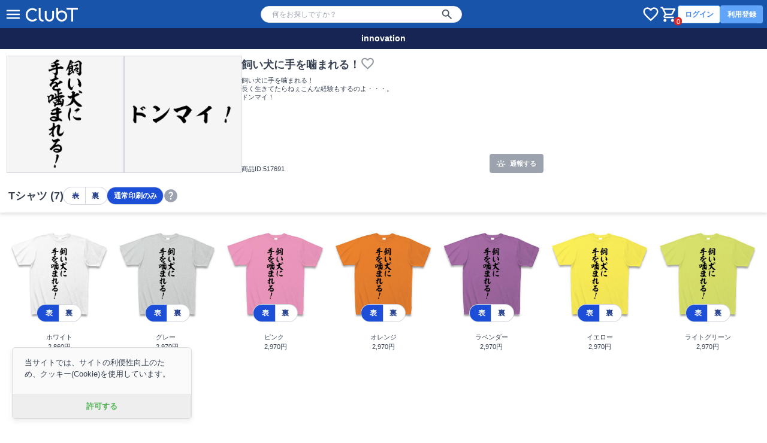

--- FILE ---
content_type: text/html; charset=utf-8
request_url: https://clubt.jp/54789/517691
body_size: 5518
content:



<!DOCTYPE html>
<html lang="ja">
 <head>
  <!-- Google Tag Manager -->
  <script>(function(w,d,s,l,i){w[l]=w[l]||[];w[l].push({'gtm.start':
  new Date().getTime(),event:'gtm.js'});var f=d.getElementsByTagName(s)[0],
  j=d.createElement(s),dl=l!='dataLayer'?'&l='+l:'';j.async=true;j.src=
  'https://www.googletagmanager.com/gtm.js?id='+i+dl;f.parentNode.insertBefore(j,f);
  })(window,document,'script','dataLayer','GTM-56JFF94');</script>
  <!-- End Google Tag Manager -->
  <meta charset="UTF-8">
  <meta name="viewport" content="width=device-width, initial-scale=1, minimum-scale=1, maximum-scale=2, viewport-fit=cover">
  <meta name="theme-color" content="#1954AB">
  <title>飼い犬に手を噛まれる！の全アイテム|デザインTシャツ通販【ClubT】</title>
  <meta name="description" content="飼い犬に手を噛まれる！ 長く生きてたらねぇこんな経験もするのよ・・・。 ドンマイ！|飼い犬に手を噛まれる！(by innovation)|ボディバリエーション：Tシャツ|デザインTシャツ通販【ClubT】">
  <link rel="preconnect" href="https://images.clubt.jp" />
  <link rel="dns-prefetch" href="https://images.clubt.jp" />
  <meta property="og:url" content="https://clubt.jp/54789/517691"><meta property="og:site_name" content="デザインTシャツ通販【ClubT】"><meta property="og:type" content="website"><meta property="og:title" content="飼い犬に手を噛まれる！(by innovation)"><meta property="og:image" content="https://images.clubt.jp/thumbs/54789/517691/1.jpg?v=1685383876.893816"><meta property="fb:app_id" content="204785656201023"><meta property="fb:admins" content="691601739"><meta property="twitter:card" content="summary_large_image"><meta property="twitter:site" content="@clubt"><meta property="og:description" content="飼い犬に手を噛まれる！ 長く生きてたらねぇこんな経験もするのよ・・・。 ドンマイ！">
  
  <link rel="canonical" href="https://clubt.jp/54789/517691">

  <link rel="icon" href="/static/images/favicon/favicon.png">
  <link type="text/css" href="/static/dist/css/clubt.3b6dcbaa53f74a0f2352.main.css" rel="stylesheet" />
</head>

<body>
  <!-- Google Tag Manager (noscript) -->
  <noscript><iframe src="https://www.googletagmanager.com/ns.html?id=GTM-56JFF94"
  height="0" width="0" style="display:none;visibility:hidden"></iframe></noscript>
  <!-- End Google Tag Manager (noscript) -->
  
  <div id="app" class="min-h-screen" v-cloak>
    
      



<clubt-header-component
  :hide-search-bar="false"
  :hide-cart-icon="false"
  :hide-global-menu="false"
  :hide-member-menu="false"
  :p-search-word="null"
  :show-responsive-search-var-default="false"
></clubt-header-component>



    

    
  <clubt-product-component
    :shop-data="{&quot;id&quot;: 54789, &quot;name&quot;: &quot;innovation&quot;, &quot;description&quot;: &quot;T\u30b7\u30e3\u30c4\u306f\u81ea\u5df1\u8868\u73fe\u306e\u3072\u3068\u3064\u3002\u601d\u3044\u3064\u3044\u305f\u30c7\u30b6\u30a4\u30f3\u3092\u3069\u3093\u3069\u3093\u5f62\u306b\u3057\u3066\u3044\u304d\u307e\u3059\u3002&quot;, &quot;logo_url&quot;: null, &quot;bg_url&quot;: null}"
    :product-digest="{&quot;id_product&quot;: 517691, &quot;product_name&quot;: &quot;\u98fc\u3044\u72ac\u306b\u624b\u3092\u565b\u307e\u308c\u308b\uff01&quot;, &quot;product_description&quot;: &quot;\u98fc\u3044\u72ac\u306b\u624b\u3092\u565b\u307e\u308c\u308b\uff01\r\n\u9577\u304f\u751f\u304d\u3066\u305f\u3089\u306d\u3047\u3053\u3093\u306a\u7d4c\u9a13\u3082\u3059\u308b\u306e\u3088\u30fb\u30fb\u30fb\u3002\r\n\u30c9\u30f3\u30de\u30a4\uff01&quot;, &quot;id_shop&quot;: 54789, &quot;shop_name&quot;: &quot;innovation&quot;, &quot;is_violation&quot;: false, &quot;is_public&quot;: true, &quot;is_draft&quot;: false, &quot;is_deleted&quot;: false, &quot;can_overseas_shipping&quot;: true, &quot;can_side_changeable&quot;: false, &quot;can_body_changeable&quot;: false, &quot;use_specify_thumb_image&quot;: false, &quot;reward&quot;: 0, &quot;private_password&quot;: null, &quot;limited_number&quot;: null, &quot;release_datetime&quot;: null, &quot;eos_datetime&quot;: null, &quot;product_created_at&quot;: &quot;2018-06-22T18:46:03.282468&quot;, &quot;artworks_count&quot;: 2, &quot;product_artworks&quot;: [{&quot;id_product_artwork&quot;: 517691, &quot;priority&quot;: 1, &quot;id_artwork&quot;: 517691, &quot;bg_color_rgb&quot;: null, &quot;is_legacy_artwork&quot;: true, &quot;artwork_ext&quot;: null, &quot;not_editable_ext&quot;: null, &quot;updated_at&quot;: &quot;2023-05-30T03:11:16.893816&quot;}, {&quot;id_product_artwork&quot;: 1517691, &quot;priority&quot;: 2, &quot;id_artwork&quot;: 1517691, &quot;bg_color_rgb&quot;: null, &quot;is_legacy_artwork&quot;: true, &quot;artwork_ext&quot;: null, &quot;not_editable_ext&quot;: null, &quot;updated_at&quot;: &quot;2023-05-30T03:11:16.893816&quot;}], &quot;layout_surfaces&quot;: [{&quot;layout_name&quot;: &quot;TS&quot;, &quot;print_surface_name&quot;: &quot;front&quot;, &quot;min_artwork_priority&quot;: 1, &quot;max_updated_at&quot;: &quot;2018-06-22T18:46:03.282468&quot;}, {&quot;layout_name&quot;: &quot;TS&quot;, &quot;print_surface_name&quot;: &quot;back&quot;, &quot;min_artwork_priority&quot;: 2, &quot;max_updated_at&quot;: &quot;2018-06-22T18:46:03.282468&quot;}], &quot;variations&quot;: [{&quot;id_product_body_body_color&quot;: 68878566, &quot;id_body&quot;: 2, &quot;id_body_color&quot;: 65, &quot;print_type&quot;: 1, &quot;reward&quot;: 500, &quot;fixed_price&quot;: null, &quot;is_available&quot;: true}, {&quot;id_product_body_body_color&quot;: 68878567, &quot;id_body&quot;: 2, &quot;id_body_color&quot;: 66, &quot;print_type&quot;: 1, &quot;reward&quot;: 500, &quot;fixed_price&quot;: null, &quot;is_available&quot;: true}, {&quot;id_product_body_body_color&quot;: 68878568, &quot;id_body&quot;: 2, &quot;id_body_color&quot;: 69, &quot;print_type&quot;: 1, &quot;reward&quot;: 500, &quot;fixed_price&quot;: null, &quot;is_available&quot;: true}, {&quot;id_product_body_body_color&quot;: 68878569, &quot;id_body&quot;: 2, &quot;id_body_color&quot;: 71, &quot;print_type&quot;: 1, &quot;reward&quot;: 500, &quot;fixed_price&quot;: null, &quot;is_available&quot;: true}, {&quot;id_product_body_body_color&quot;: 68878570, &quot;id_body&quot;: 2, &quot;id_body_color&quot;: 72, &quot;print_type&quot;: 1, &quot;reward&quot;: 500, &quot;fixed_price&quot;: null, &quot;is_available&quot;: true}, {&quot;id_product_body_body_color&quot;: 68878571, &quot;id_body&quot;: 2, &quot;id_body_color&quot;: 73, &quot;print_type&quot;: 1, &quot;reward&quot;: 500, &quot;fixed_price&quot;: null, &quot;is_available&quot;: true}, {&quot;id_product_body_body_color&quot;: 68878572, &quot;id_body&quot;: 2, &quot;id_body_color&quot;: 75, &quot;print_type&quot;: 1, &quot;reward&quot;: 500, &quot;fixed_price&quot;: null, &quot;is_available&quot;: true}], &quot;product_image_urls&quot;: null, &quot;layout_surfaces_num_by_body&quot;: {&quot;2&quot;: 2}, &quot;has_private_password&quot;: false, &quot;product_extra_caption&quot;: null, &quot;product_extra_description&quot;: null}"
    :product-external-urls="{}"
    :p-warnings="[]"
    :body-masters="{&quot;2&quot;: {&quot;id&quot;: 2, &quot;code&quot;: &quot;TS&quot;, &quot;name&quot;: &quot;T\u30b7\u30e3\u30c4&quot;, &quot;layout_name&quot;: &quot;TS&quot;, &quot;is_available&quot;: true, &quot;all_print_types&quot;: [1], &quot;data_colors&quot;: {&quot;65&quot;: {&quot;id&quot;: 65, &quot;code&quot;: &quot;001&quot;, &quot;header&quot;: &quot;TM&quot;, &quot;name&quot;: &quot;\u30db\u30ef\u30a4\u30c8&quot;, &quot;display_name&quot;: &quot;\u30db\u30ef\u30a4\u30c8&quot;, &quot;rgb_color_code&quot;: null, &quot;sort_number&quot;: 65, &quot;is_available&quot;: true}, &quot;66&quot;: {&quot;id&quot;: 66, &quot;code&quot;: &quot;003&quot;, &quot;header&quot;: &quot;TM&quot;, &quot;name&quot;: &quot;\u30b0\u30ec\u30fc&quot;, &quot;display_name&quot;: &quot;\u30b0\u30ec\u30fc&quot;, &quot;rgb_color_code&quot;: null, &quot;sort_number&quot;: 66, &quot;is_available&quot;: true}, &quot;69&quot;: {&quot;id&quot;: 69, &quot;code&quot;: &quot;011&quot;, &quot;header&quot;: &quot;TM&quot;, &quot;name&quot;: &quot;\u30d4\u30f3\u30af&quot;, &quot;display_name&quot;: &quot;\u30d4\u30f3\u30af&quot;, &quot;rgb_color_code&quot;: null, &quot;sort_number&quot;: 69, &quot;is_available&quot;: true}, &quot;71&quot;: {&quot;id&quot;: 71, &quot;code&quot;: &quot;015&quot;, &quot;header&quot;: &quot;TM&quot;, &quot;name&quot;: &quot;\u30aa\u30ec\u30f3\u30b8&quot;, &quot;display_name&quot;: &quot;\u30aa\u30ec\u30f3\u30b8&quot;, &quot;rgb_color_code&quot;: null, &quot;sort_number&quot;: 71, &quot;is_available&quot;: true}, &quot;72&quot;: {&quot;id&quot;: 72, &quot;code&quot;: &quot;019&quot;, &quot;header&quot;: &quot;TM&quot;, &quot;name&quot;: &quot;\u30e9\u30d9\u30f3\u30c0\u30fc&quot;, &quot;display_name&quot;: &quot;\u30e9\u30d9\u30f3\u30c0\u30fc&quot;, &quot;rgb_color_code&quot;: null, &quot;sort_number&quot;: 72, &quot;is_available&quot;: true}, &quot;73&quot;: {&quot;id&quot;: 73, &quot;code&quot;: &quot;020&quot;, &quot;header&quot;: &quot;TM&quot;, &quot;name&quot;: &quot;\u30a4\u30a8\u30ed\u30fc&quot;, &quot;display_name&quot;: &quot;\u30a4\u30a8\u30ed\u30fc&quot;, &quot;rgb_color_code&quot;: null, &quot;sort_number&quot;: 73, &quot;is_available&quot;: true}, &quot;75&quot;: {&quot;id&quot;: 75, &quot;code&quot;: &quot;024&quot;, &quot;header&quot;: &quot;TM&quot;, &quot;name&quot;: &quot;\u30e9\u30a4\u30c8\u30b0\u30ea\u30fc\u30f3&quot;, &quot;display_name&quot;: &quot;\u30e9\u30a4\u30c8\u30b0\u30ea\u30fc\u30f3&quot;, &quot;rgb_color_code&quot;: null, &quot;sort_number&quot;: 75, &quot;is_available&quot;: true}}, &quot;colors_by_print_type&quot;: {&quot;all&quot;: [65, 66, 69, 71, 72, 73, 75], &quot;1&quot;: [65, 66, 69, 71, 72, 73, 75]}, &quot;sizes_by_print_type&quot;: {&quot;1&quot;: [2, 3, 4, 5, 6, 7, 8, 9, 10, 11, 12, 13, 14, 15, 16]}, &quot;layout_surfaces&quot;: [&quot;front&quot;, &quot;back&quot;], &quot;body_image_urls&quot;: {&quot;65&quot;: {&quot;front&quot;: &quot;/static/images/bodies/TS_001_1.jpg&quot;, &quot;back&quot;: &quot;/static/images/bodies/TS_001_2.jpg&quot;}, &quot;66&quot;: {&quot;front&quot;: &quot;/static/images/bodies/TS_003_1.jpg&quot;, &quot;back&quot;: &quot;/static/images/bodies/TS_003_2.jpg&quot;}, &quot;85&quot;: {&quot;front&quot;: &quot;/static/images/bodies/TS_044_1.jpg&quot;, &quot;back&quot;: &quot;/static/images/bodies/TS_044_2.jpg&quot;}, &quot;89&quot;: {&quot;front&quot;: &quot;/static/images/bodies/TS_106_1.jpg&quot;, &quot;back&quot;: &quot;/static/images/bodies/TS_106_2.jpg&quot;}, &quot;68&quot;: {&quot;front&quot;: &quot;/static/images/bodies/TS_010_1.jpg&quot;, &quot;back&quot;: &quot;/static/images/bodies/TS_010_2.jpg&quot;}, &quot;69&quot;: {&quot;front&quot;: &quot;/static/images/bodies/TS_011_1.jpg&quot;, &quot;back&quot;: &quot;/static/images/bodies/TS_011_2.jpg&quot;}, &quot;70&quot;: {&quot;front&quot;: &quot;/static/images/bodies/TS_014_1.jpg&quot;, &quot;back&quot;: &quot;/static/images/bodies/TS_014_2.jpg&quot;}, &quot;71&quot;: {&quot;front&quot;: &quot;/static/images/bodies/TS_015_1.jpg&quot;, &quot;back&quot;: &quot;/static/images/bodies/TS_015_2.jpg&quot;}, &quot;72&quot;: {&quot;front&quot;: &quot;/static/images/bodies/TS_019_1.jpg&quot;, &quot;back&quot;: &quot;/static/images/bodies/TS_019_2.jpg&quot;}, &quot;73&quot;: {&quot;front&quot;: &quot;/static/images/bodies/TS_020_1.jpg&quot;, &quot;back&quot;: &quot;/static/images/bodies/TS_020_2.jpg&quot;}, &quot;75&quot;: {&quot;front&quot;: &quot;/static/images/bodies/TS_024_1.jpg&quot;, &quot;back&quot;: &quot;/static/images/bodies/TS_024_2.jpg&quot;}, &quot;76&quot;: {&quot;front&quot;: &quot;/static/images/bodies/TS_025_1.jpg&quot;, &quot;back&quot;: &quot;/static/images/bodies/TS_025_2.jpg&quot;}, &quot;77&quot;: {&quot;front&quot;: &quot;/static/images/bodies/TS_026_1.jpg&quot;, &quot;back&quot;: &quot;/static/images/bodies/TS_026_2.jpg&quot;}, &quot;80&quot;: {&quot;front&quot;: &quot;/static/images/bodies/TS_032_1.jpg&quot;, &quot;back&quot;: &quot;/static/images/bodies/TS_032_2.jpg&quot;}, &quot;81&quot;: {&quot;front&quot;: &quot;/static/images/bodies/TS_033_1.jpg&quot;, &quot;back&quot;: &quot;/static/images/bodies/TS_033_2.jpg&quot;}, &quot;82&quot;: {&quot;front&quot;: &quot;/static/images/bodies/TS_034_1.jpg&quot;, &quot;back&quot;: &quot;/static/images/bodies/TS_034_2.jpg&quot;}, &quot;83&quot;: {&quot;front&quot;: &quot;/static/images/bodies/TS_035_1.jpg&quot;, &quot;back&quot;: &quot;/static/images/bodies/TS_035_2.jpg&quot;}, &quot;84&quot;: {&quot;front&quot;: &quot;/static/images/bodies/TS_037_1.jpg&quot;, &quot;back&quot;: &quot;/static/images/bodies/TS_037_2.jpg&quot;}, &quot;86&quot;: {&quot;front&quot;: &quot;/static/images/bodies/TS_073_1.jpg&quot;, &quot;back&quot;: &quot;/static/images/bodies/TS_073_2.jpg&quot;}, &quot;87&quot;: {&quot;front&quot;: &quot;/static/images/bodies/TS_077_1.jpg&quot;, &quot;back&quot;: &quot;/static/images/bodies/TS_077_2.jpg&quot;}, &quot;88&quot;: {&quot;front&quot;: &quot;/static/images/bodies/TS_095_1.jpg&quot;, &quot;back&quot;: &quot;/static/images/bodies/TS_095_2.jpg&quot;}, &quot;91&quot;: {&quot;front&quot;: &quot;/static/images/bodies/TS_112_1.jpg&quot;, &quot;back&quot;: &quot;/static/images/bodies/TS_112_2.jpg&quot;}, &quot;92&quot;: {&quot;front&quot;: &quot;/static/images/bodies/TS_128_1.jpg&quot;, &quot;back&quot;: &quot;/static/images/bodies/TS_128_2.jpg&quot;}, &quot;93&quot;: {&quot;front&quot;: &quot;/static/images/bodies/TS_129_1.jpg&quot;, &quot;back&quot;: &quot;/static/images/bodies/TS_129_2.jpg&quot;}, &quot;95&quot;: {&quot;front&quot;: &quot;/static/images/bodies/TS_132_1.jpg&quot;, &quot;back&quot;: &quot;/static/images/bodies/TS_132_2.jpg&quot;}, &quot;96&quot;: {&quot;front&quot;: &quot;/static/images/bodies/TS_133_1.jpg&quot;, &quot;back&quot;: &quot;/static/images/bodies/TS_133_2.jpg&quot;}, &quot;97&quot;: {&quot;front&quot;: &quot;/static/images/bodies/TS_134_1.jpg&quot;, &quot;back&quot;: &quot;/static/images/bodies/TS_134_2.jpg&quot;}, &quot;99&quot;: {&quot;front&quot;: &quot;/static/images/bodies/TS_138_1.jpg&quot;, &quot;back&quot;: &quot;/static/images/bodies/TS_138_2.jpg&quot;}, &quot;100&quot;: {&quot;front&quot;: &quot;/static/images/bodies/TS_146_1.jpg&quot;, &quot;back&quot;: &quot;/static/images/bodies/TS_146_2.jpg&quot;}, &quot;101&quot;: {&quot;front&quot;: &quot;/static/images/bodies/TS_153_1.jpg&quot;, &quot;back&quot;: &quot;/static/images/bodies/TS_153_2.jpg&quot;}, &quot;102&quot;: {&quot;front&quot;: &quot;/static/images/bodies/TS_155_1.jpg&quot;, &quot;back&quot;: &quot;/static/images/bodies/TS_155_2.jpg&quot;}, &quot;103&quot;: {&quot;front&quot;: &quot;/static/images/bodies/TS_165_1.jpg&quot;, &quot;back&quot;: &quot;/static/images/bodies/TS_165_2.jpg&quot;}, &quot;106&quot;: {&quot;front&quot;: &quot;/static/images/bodies/TS_169_1.jpg&quot;, &quot;back&quot;: &quot;/static/images/bodies/TS_169_2.jpg&quot;}, &quot;107&quot;: {&quot;front&quot;: &quot;/static/images/bodies/TS_170_1.jpg&quot;, &quot;back&quot;: &quot;/static/images/bodies/TS_170_2.jpg&quot;}, &quot;108&quot;: {&quot;front&quot;: &quot;/static/images/bodies/TS_171_1.jpg&quot;, &quot;back&quot;: &quot;/static/images/bodies/TS_171_2.jpg&quot;}, &quot;113&quot;: {&quot;front&quot;: &quot;/static/images/bodies/TS_188_1.jpg&quot;, &quot;back&quot;: &quot;/static/images/bodies/TS_188_2.jpg&quot;}, &quot;116&quot;: {&quot;front&quot;: &quot;/static/images/bodies/TS_191_1.jpg&quot;, &quot;back&quot;: &quot;/static/images/bodies/TS_191_2.jpg&quot;}, &quot;119&quot;: {&quot;front&quot;: &quot;/static/images/bodies/TS_194_1.jpg&quot;, &quot;back&quot;: &quot;/static/images/bodies/TS_194_2.jpg&quot;}, &quot;120&quot;: {&quot;front&quot;: &quot;/static/images/bodies/TS_195_1.jpg&quot;, &quot;back&quot;: &quot;/static/images/bodies/TS_195_2.jpg&quot;}, &quot;121&quot;: {&quot;front&quot;: &quot;/static/images/bodies/TS_996_1.jpg&quot;, &quot;back&quot;: &quot;/static/images/bodies/TS_996_2.jpg&quot;}, &quot;123&quot;: {&quot;front&quot;: &quot;/static/images/bodies/TS_197_1.jpg&quot;, &quot;back&quot;: &quot;/static/images/bodies/TS_197_2.jpg&quot;}, &quot;124&quot;: {&quot;front&quot;: &quot;/static/images/bodies/TS_198_1.jpg&quot;, &quot;back&quot;: &quot;/static/images/bodies/TS_198_2.jpg&quot;}, &quot;125&quot;: {&quot;front&quot;: &quot;/static/images/bodies/TS_199_1.jpg&quot;, &quot;back&quot;: &quot;/static/images/bodies/TS_199_2.jpg&quot;}, &quot;67&quot;: {&quot;front&quot;: &quot;/static/images/bodies/TS_005_1.jpg&quot;, &quot;back&quot;: &quot;/static/images/bodies/TS_005_2.jpg&quot;}, &quot;79&quot;: {&quot;front&quot;: &quot;/static/images/bodies/TS_031_1.jpg&quot;, &quot;back&quot;: &quot;/static/images/bodies/TS_031_2.jpg&quot;}, &quot;90&quot;: {&quot;front&quot;: &quot;/static/images/bodies/TS_109_1.jpg&quot;, &quot;back&quot;: &quot;/static/images/bodies/TS_109_2.jpg&quot;}, &quot;94&quot;: {&quot;front&quot;: &quot;/static/images/bodies/TS_131_1.jpg&quot;, &quot;back&quot;: &quot;/static/images/bodies/TS_131_2.jpg&quot;}, &quot;104&quot;: {&quot;front&quot;: &quot;/static/images/bodies/TS_167_1.jpg&quot;, &quot;back&quot;: &quot;/static/images/bodies/TS_167_2.jpg&quot;}, &quot;127&quot;: {&quot;front&quot;: &quot;/static/images/bodies/TS_223_1.jpg&quot;, &quot;back&quot;: &quot;/static/images/bodies/TS_223_2.jpg&quot;}}, &quot;body_sort_number&quot;: 1010, &quot;ex_shipping_fee&quot;: null}}"
    :thumbnail-urls="[&quot;https://images.clubt.jp/thumbs/54789/517691/1.jpg?v=1685383876.893816&quot;, &quot;https://images.clubt.jp/thumbs/54789/517691/2.jpg?v=1685383876.893816&quot;]"
    :product-image-urls-by-body="{&quot;2&quot;: {&quot;surfaces_order&quot;: [&quot;front&quot;, &quot;back&quot;], &quot;variations&quot;: {&quot;1&quot;: {&quot;65&quot;: [&quot;https://images.clubt.jp/products/54789/517691/TS/001_front_1.jpg?v=1529660763.282468&quot;, &quot;https://images.clubt.jp/products/54789/517691/TS/001_back_1.jpg?v=1529660763.282468&quot;], &quot;66&quot;: [&quot;https://images.clubt.jp/products/54789/517691/TS/003_front_1.jpg?v=1529660763.282468&quot;, &quot;https://images.clubt.jp/products/54789/517691/TS/003_back_1.jpg?v=1529660763.282468&quot;], &quot;69&quot;: [&quot;https://images.clubt.jp/products/54789/517691/TS/011_front_1.jpg?v=1529660763.282468&quot;, &quot;https://images.clubt.jp/products/54789/517691/TS/011_back_1.jpg?v=1529660763.282468&quot;], &quot;71&quot;: [&quot;https://images.clubt.jp/products/54789/517691/TS/015_front_1.jpg?v=1529660763.282468&quot;, &quot;https://images.clubt.jp/products/54789/517691/TS/015_back_1.jpg?v=1529660763.282468&quot;], &quot;72&quot;: [&quot;https://images.clubt.jp/products/54789/517691/TS/019_front_1.jpg?v=1529660763.282468&quot;, &quot;https://images.clubt.jp/products/54789/517691/TS/019_back_1.jpg?v=1529660763.282468&quot;], &quot;73&quot;: [&quot;https://images.clubt.jp/products/54789/517691/TS/020_front_1.jpg?v=1529660763.282468&quot;, &quot;https://images.clubt.jp/products/54789/517691/TS/020_back_1.jpg?v=1529660763.282468&quot;], &quot;75&quot;: [&quot;https://images.clubt.jp/products/54789/517691/TS/024_front_1.jpg?v=1529660763.282468&quot;, &quot;https://images.clubt.jp/products/54789/517691/TS/024_back_1.jpg?v=1529660763.282468&quot;]}}}}"
    :base-price-table="{&quot;2&quot;: {&quot;1&quot;: {&quot;65&quot;: {&quot;max&quot;: 2100, &quot;min&quot;: 2100}, &quot;66&quot;: {&quot;max&quot;: 2200, &quot;min&quot;: 2200}, &quot;69&quot;: {&quot;max&quot;: 2200, &quot;min&quot;: 2200}, &quot;71&quot;: {&quot;max&quot;: 2200, &quot;min&quot;: 2200}, &quot;72&quot;: {&quot;max&quot;: 2200, &quot;min&quot;: 2200}, &quot;73&quot;: {&quot;max&quot;: 2200, &quot;min&quot;: 2200}, &quot;75&quot;: {&quot;max&quot;: 2200, &quot;min&quot;: 2200}}}}"
    ></clubt-product-component>

  </div>
  
    <footer class="w-full z-20 sticky" style="top:0">
  
    
<div class="shop-footer-container mt-4 p-7 w-full sticky" style="background: linear-gradient(180deg, #555555 0%, #ffffff 100%); top: 0;">
<div class="shop-footer relative sm:max-w-2xl mx-auto flex flex-col justify-center items-center gap-4 text-white" style="text-shadow: 0px 0px 3px #8f8f8f;">
  <h2>
    <a
      class="font-bold flex items-start justify-center gap-2"
      href="/54789"
    >
      <span class="tag px-2 h-6 bg-gray-400 text-white ring-1 ring-gray-400">shop</span>
      <span>innovation</span>
    </a>
  </h2>
  
  <h3
    class="p-4 bg-black/20 text-sm font-normal whitespace-pre-wrap rounded-lg"
    style="min-width: 250px;"
  >Tシャツは自己表現のひとつ。思いついたデザインをどんどん形にしていきます。</h3>
  
</div>
</div>
  

  <section class="w-full bg-gray-900 text-white text-xs sm:text-sm mt-6 px-6 py-4 flex flex-col gap-5">
  
    <div class="flex justify-center" style="gap: 2rem;">
      <div class="flex gap-4 flex-wrap flex-col">
        <a class="whitespace-nowrap" href="https://support.clubt.jp/" target="_blank">サポートサイト(お問い合わせ)</a>
        <a class="whitespace-nowrap" href="/p/about_clubt">ClubTとは</a>
        <a class="whitespace-nowrap" href="/p/shopping_info">送料・お支払い方法等</a>
        <a class="whitespace-nowrap" href="/search/keywords">キーワード一覧</a>
        <a class="whitespace-nowrap" href="/p/tokusho">特定商取引法に関する表示</a>
        <a class="whitespace-nowrap" href="/p/terms">利用規約</a>
        <a class="whitespace-nowrap" href="/p/privacy">プライバシーポリシー</a>
      </div>

      <div class="flex gap-4 flex-wrap max-w-sm">
        <a href="/shops">おすすめショップ</a>
        <span class="w-full font-bold text-yellow-300">人気の商品</span>
        <a href="/cat/desigin">デザイン一覧</a>
        
        <a href="/cat/body/TS">Tシャツ</a>
        
        <a href="/cat/body/TR">トレーナー</a>
        
        <a href="/cat/body/RG">ラグランTシャツ</a>
        
        <a href="/cat/body/TSL">長袖Tシャツ</a>
        
        <a href="/cat/body/TSW1">レディースTシャツ</a>
        
        <a href="/cat/body/FTS1">全面プリントTシャツ</a>
        
        <a href="/cat/body/PS">ポロシャツ</a>
        
        <a href="/cat/body/PS2">ポロシャツ Pure Color Print</a>
        
        <a href="/cat/body/PK">パーカー</a>
        
        <a href="/cat/body/GP2">ジップパーカー</a>
        
        <a href="/cat/body/BL">ベイビーロンパース</a>
        
        <a href="/cat/body/DGT3">ドッグウェア</a>
        
        <a href="/cat/body/TTS">トートバッグS</a>
        
        <a href="/cat/body/TTM">トートバッグM</a>
        
        <a href="/cat/body/TTL">トートバッグL</a>
        
        <a href="/cat/body/MFHT1">マイクロファイバーハンドタオル</a>
        
        <a href="/cat/body/MFFT1">マイクロファイバーフェイスタオル</a>
        
        <a href="/cat/body/MFMT1">マイクロファイバーマフラータオル</a>
        
        <a href="/cat/body/MFBT1">マイクロファイバーバスタオル</a>
        
        <a href="/cat/body/MFHZ1">ひざ掛け</a>
        
        <a href="/cat/body/IPC15">iPhone15 ケース</a>
        
        <a href="/cat/body/IPC14">iPhone14 ケース</a>
        
        <a href="/cat/body/IPC13">iPhone13 ケース</a>
        
        <a href="/cat/body/IPC12">iPhone12 ケース</a>
        
        <a href="/cat/body/IPC11">iPhone11 ケース</a>
        
        <a href="/cat/body/IPCX">iPhoneX ケース</a>
        
        <a href="/cat/body/IPC678SE23">iPhone6/7/8/SE2/SE3 ケース</a>
        
        <a href="/cat/body/IPC678P">iPhone6/7/8Plus ケース</a>
        
        <a href="/cat/body/ISL1">iPhone6/6s手帳型レザーケース</a>
        
        <a href="/cat/body/SPL1">スマートフォン手帳型レザーケース</a>
        
        <a href="/cat/body/MG">マグカップ</a>
        
        <a href="/cat/body/WT4">掛時計</a>
        
        <a href="/cat/body/WT1">腕時計</a>
        
        <a href="/cat/body/WT2">懐中時計</a>
        
        <a href="/cat/body/TAP1">タペストリー</a>
        
        <a href="/cat/body/TB">タンブラー</a>
        
        <a href="/cat/body/CBFT">キャンバスボード 縦長</a>
        
        <a href="/cat/body/CBFY">キャンバスボード 横長</a>
        
        <a href="/cat/body/CBS">キャンバスボード 正方形</a>
        
      </div>
    </div>

    <div class="text-center">Copyright &copy; ClubT All Rights Reserved.<br>2005 - 2026</div>
    
  
  </section>

</footer>


  

  
  
  
  <script nonce="">
    const a2B1c3KJLmno="{\u0022IS_MEMBER\u0022: false, \u0022LOGIN_MEMBER\u0022: {}, \u0022IS_ADMIN_ALLOW_IP\u0022: false, \u0022WAITING_PAYMRNT_ORDERS\u0022: [], \u0022MY_FAVORITE_PRODUCTS\u0022: [], \u0022ALL_BODY_CATEGORIES\u0022: [{\u0022id\u0022: 2, \u0022code\u0022: \u0022TS\u0022, \u0022name\u0022: \u0022T\u005Cu30b7\u005Cu30e3\u005Cu30c4\u0022}, {\u0022id\u0022: 5, \u0022code\u0022: \u0022TR\u0022, \u0022name\u0022: \u0022\u005Cu30c8\u005Cu30ec\u005Cu30fc\u005Cu30ca\u005Cu30fc\u0022}, {\u0022id\u0022: 14, \u0022code\u0022: \u0022RG\u0022, \u0022name\u0022: \u0022\u005Cu30e9\u005Cu30b0\u005Cu30e9\u005Cu30f3T\u005Cu30b7\u005Cu30e3\u005Cu30c4\u0022}, {\u0022id\u0022: 16, \u0022code\u0022: \u0022TSL\u0022, \u0022name\u0022: \u0022\u005Cu9577\u005Cu8896T\u005Cu30b7\u005Cu30e3\u005Cu30c4\u0022}, {\u0022id\u0022: 17, \u0022code\u0022: \u0022TSW1\u0022, \u0022name\u0022: \u0022\u005Cu30ec\u005Cu30c7\u005Cu30a3\u005Cu30fc\u005Cu30b9T\u005Cu30b7\u005Cu30e3\u005Cu30c4\u0022}, {\u0022id\u0022: 21, \u0022code\u0022: \u0022FTS1\u0022, \u0022name\u0022: \u0022\u005Cu5168\u005Cu9762\u005Cu30d7\u005Cu30ea\u005Cu30f3\u005Cu30c8T\u005Cu30b7\u005Cu30e3\u005Cu30c4\u0022}, {\u0022id\u0022: 25, \u0022code\u0022: \u0022PS\u0022, \u0022name\u0022: \u0022\u005Cu30dd\u005Cu30ed\u005Cu30b7\u005Cu30e3\u005Cu30c4\u0022}, {\u0022id\u0022: 26, \u0022code\u0022: \u0022PS2\u0022, \u0022name\u0022: \u0022\u005Cu30dd\u005Cu30ed\u005Cu30b7\u005Cu30e3\u005Cu30c4 Pure Color Print\u0022}, {\u0022id\u0022: 27, \u0022code\u0022: \u0022PK\u0022, \u0022name\u0022: \u0022\u005Cu30d1\u005Cu30fc\u005Cu30ab\u005Cu30fc\u0022}, {\u0022id\u0022: 28, \u0022code\u0022: \u0022GP2\u0022, \u0022name\u0022: \u0022\u005Cu30b8\u005Cu30c3\u005Cu30d7\u005Cu30d1\u005Cu30fc\u005Cu30ab\u005Cu30fc\u0022}, {\u0022id\u0022: 30, \u0022code\u0022: \u0022BL\u0022, \u0022name\u0022: \u0022\u005Cu30d9\u005Cu30a4\u005Cu30d3\u005Cu30fc\u005Cu30ed\u005Cu30f3\u005Cu30d1\u005Cu30fc\u005Cu30b9\u0022}, {\u0022id\u0022: 32, \u0022code\u0022: \u0022DGT3\u0022, \u0022name\u0022: \u0022\u005Cu30c9\u005Cu30c3\u005Cu30b0\u005Cu30a6\u005Cu30a7\u005Cu30a2\u0022}, {\u0022id\u0022: 34, \u0022code\u0022: \u0022TTS\u0022, \u0022name\u0022: \u0022\u005Cu30c8\u005Cu30fc\u005Cu30c8\u005Cu30d0\u005Cu30c3\u005Cu30b0S\u0022}, {\u0022id\u0022: 35, \u0022code\u0022: \u0022TTM\u0022, \u0022name\u0022: \u0022\u005Cu30c8\u005Cu30fc\u005Cu30c8\u005Cu30d0\u005Cu30c3\u005Cu30b0M\u0022}, {\u0022id\u0022: 36, \u0022code\u0022: \u0022TTL\u0022, \u0022name\u0022: \u0022\u005Cu30c8\u005Cu30fc\u005Cu30c8\u005Cu30d0\u005Cu30c3\u005Cu30b0L\u0022}, {\u0022id\u0022: 44, \u0022code\u0022: \u0022MFHT1\u0022, \u0022name\u0022: \u0022\u005Cu30de\u005Cu30a4\u005Cu30af\u005Cu30ed\u005Cu30d5\u005Cu30a1\u005Cu30a4\u005Cu30d0\u005Cu30fc\u005Cu30cf\u005Cu30f3\u005Cu30c9\u005Cu30bf\u005Cu30aa\u005Cu30eb\u0022}, {\u0022id\u0022: 45, \u0022code\u0022: \u0022MFFT1\u0022, \u0022name\u0022: \u0022\u005Cu30de\u005Cu30a4\u005Cu30af\u005Cu30ed\u005Cu30d5\u005Cu30a1\u005Cu30a4\u005Cu30d0\u005Cu30fc\u005Cu30d5\u005Cu30a7\u005Cu30a4\u005Cu30b9\u005Cu30bf\u005Cu30aa\u005Cu30eb\u0022}, {\u0022id\u0022: 46, \u0022code\u0022: \u0022MFMT1\u0022, \u0022name\u0022: \u0022\u005Cu30de\u005Cu30a4\u005Cu30af\u005Cu30ed\u005Cu30d5\u005Cu30a1\u005Cu30a4\u005Cu30d0\u005Cu30fc\u005Cu30de\u005Cu30d5\u005Cu30e9\u005Cu30fc\u005Cu30bf\u005Cu30aa\u005Cu30eb\u0022}, {\u0022id\u0022: 47, \u0022code\u0022: \u0022MFBT1\u0022, \u0022name\u0022: \u0022\u005Cu30de\u005Cu30a4\u005Cu30af\u005Cu30ed\u005Cu30d5\u005Cu30a1\u005Cu30a4\u005Cu30d0\u005Cu30fc\u005Cu30d0\u005Cu30b9\u005Cu30bf\u005Cu30aa\u005Cu30eb\u0022}, {\u0022id\u0022: 56, \u0022code\u0022: \u0022MFHZ1\u0022, \u0022name\u0022: \u0022\u005Cu3072\u005Cu3056\u005Cu639b\u005Cu3051\u0022}, {\u0022id\u0022: 157, \u0022code\u0022: \u0022IPC15\u0022, \u0022name\u0022: \u0022iPhone15 \u005Cu30b1\u005Cu30fc\u005Cu30b9\u0022}, {\u0022id\u0022: 156, \u0022code\u0022: \u0022IPC14\u0022, \u0022name\u0022: \u0022iPhone14 \u005Cu30b1\u005Cu30fc\u005Cu30b9\u0022}, {\u0022id\u0022: 155, \u0022code\u0022: \u0022IPC13\u0022, \u0022name\u0022: \u0022iPhone13 \u005Cu30b1\u005Cu30fc\u005Cu30b9\u0022}, {\u0022id\u0022: 154, \u0022code\u0022: \u0022IPC12\u0022, \u0022name\u0022: \u0022iPhone12 \u005Cu30b1\u005Cu30fc\u005Cu30b9\u0022}, {\u0022id\u0022: 153, \u0022code\u0022: \u0022IPC11\u0022, \u0022name\u0022: \u0022iPhone11 \u005Cu30b1\u005Cu30fc\u005Cu30b9\u0022}, {\u0022id\u0022: 152, \u0022code\u0022: \u0022IPCX\u0022, \u0022name\u0022: \u0022iPhoneX \u005Cu30b1\u005Cu30fc\u005Cu30b9\u0022}, {\u0022id\u0022: 150, \u0022code\u0022: \u0022IPC678SE23\u0022, \u0022name\u0022: \u0022iPhone6/7/8/SE2/SE3 \u005Cu30b1\u005Cu30fc\u005Cu30b9\u0022}, {\u0022id\u0022: 151, \u0022code\u0022: \u0022IPC678P\u0022, \u0022name\u0022: \u0022iPhone6/7/8Plus \u005Cu30b1\u005Cu30fc\u005Cu30b9\u0022}, {\u0022id\u0022: 39, \u0022code\u0022: \u0022ISL1\u0022, \u0022name\u0022: \u0022iPhone6/6s\u005Cu624b\u005Cu5e33\u005Cu578b\u005Cu30ec\u005Cu30b6\u005Cu30fc\u005Cu30b1\u005Cu30fc\u005Cu30b9\u0022}, {\u0022id\u0022: 37, \u0022code\u0022: \u0022SPL1\u0022, \u0022name\u0022: \u0022\u005Cu30b9\u005Cu30de\u005Cu30fc\u005Cu30c8\u005Cu30d5\u005Cu30a9\u005Cu30f3\u005Cu624b\u005Cu5e33\u005Cu578b\u005Cu30ec\u005Cu30b6\u005Cu30fc\u005Cu30b1\u005Cu30fc\u005Cu30b9\u0022}, {\u0022id\u0022: 42, \u0022code\u0022: \u0022MG\u0022, \u0022name\u0022: \u0022\u005Cu30de\u005Cu30b0\u005Cu30ab\u005Cu30c3\u005Cu30d7\u0022}, {\u0022id\u0022: 51, \u0022code\u0022: \u0022WT4\u0022, \u0022name\u0022: \u0022\u005Cu639b\u005Cu6642\u005Cu8a08\u0022}, {\u0022id\u0022: 52, \u0022code\u0022: \u0022WT1\u0022, \u0022name\u0022: \u0022\u005Cu8155\u005Cu6642\u005Cu8a08\u0022}, {\u0022id\u0022: 53, \u0022code\u0022: \u0022WT2\u0022, \u0022name\u0022: \u0022\u005Cu61d0\u005Cu4e2d\u005Cu6642\u005Cu8a08\u0022}, {\u0022id\u0022: 55, \u0022code\u0022: \u0022TAP1\u0022, \u0022name\u0022: \u0022\u005Cu30bf\u005Cu30da\u005Cu30b9\u005Cu30c8\u005Cu30ea\u005Cu30fc\u0022}, {\u0022id\u0022: 57, \u0022code\u0022: \u0022TB\u0022, \u0022name\u0022: \u0022\u005Cu30bf\u005Cu30f3\u005Cu30d6\u005Cu30e9\u005Cu30fc\u0022}, {\u0022id\u0022: 158, \u0022code\u0022: \u0022CBFT\u0022, \u0022name\u0022: \u0022\u005Cu30ad\u005Cu30e3\u005Cu30f3\u005Cu30d0\u005Cu30b9\u005Cu30dc\u005Cu30fc\u005Cu30c9 \u005Cu7e26\u005Cu9577\u0022}, {\u0022id\u0022: 159, \u0022code\u0022: \u0022CBFY\u0022, \u0022name\u0022: \u0022\u005Cu30ad\u005Cu30e3\u005Cu30f3\u005Cu30d0\u005Cu30b9\u005Cu30dc\u005Cu30fc\u005Cu30c9 \u005Cu6a2a\u005Cu9577\u0022}, {\u0022id\u0022: 160, \u0022code\u0022: \u0022CBS\u0022, \u0022name\u0022: \u0022\u005Cu30ad\u005Cu30e3\u005Cu30f3\u005Cu30d0\u005Cu30b9\u005Cu30dc\u005Cu30fc\u005Cu30c9 \u005Cu6b63\u005Cu65b9\u005Cu5f62\u0022}], \u0022PRINT_TYPE_LABEL\u0022: {\u00221\u0022: \u0022\u005Cu901a\u005Cu5e38\u005Cu5370\u005Cu5237\u0022, \u00222\u0022: \u0022Pure Color Print\u0022}, \u0022TAX_RATE\u0022: 0.1, \u0022ERROR_IMAGE\u0022: {\u0022bg\u0022: \u0022/static/images/common/img_not_available_bg280.webp\u0022, \u0022lt\u0022: \u0022/static/images/common/img_not_available_lgt280.webp\u0022, \u0022tr\u0022: \u0022/static/images/common/img_not_available_tr280.webp\u0022}, \u0022SHOP_IMAGE_SETTINGS\u0022: {\u0022bg\u0022: {\u0022max_filesize_mb\u0022: 5, \u0022max_dimensions\u0022: 1200}, \u0022logo\u0022: {\u0022max_filesize_mb\u0022: 5, \u0022max_dimensions\u0022: 400}}, \u0022isMyPage\u0022: false, \u0022PRODUCT_VALIDATION_CONDITIONS\u0022: {\u0022NAME_MAX_LENGTH\u0022: 50, \u0022DESCRIPTION_MAX_LENGTH\u0022: 250, \u0022REWARD_MAX\u0022: 10000, \u0022PRIVATE_PASSWORD_MIN_LENGTH\u0022: 6, \u0022PRIVATE_PASSWORD_MAX_LENGTH\u0022: 20}, \u0022HAS_LEGACY_ARTWORK\u0022: true, \u0022HAS_NOT_EDITABLE_ARTWORK\u0022: false}";
  </script>
  <script type="text/javascript" src="/static/dist/clubt-500e3f0c4051bcf859a2.bundle.js" ></script>
  
    
<script nonce="">
if (!window.afblpcvLpConf) { window.afblpcvLpConf = []; }
window.afblpcvLpConf.push({ siteId: "c433dee6" });
</script>
<script src="https://t.afi-b.com/jslib/lpcv.js?cid=c433dee6&pid=R1337g" async="async" nonce=""></script>


  
</body>
</html>

--- FILE ---
content_type: application/javascript
request_url: https://clubt.jp/static/dist/js/1923.244bc37d6374e1c84a58.js
body_size: 2559
content:
"use strict";(self.webpackChunkapp=self.webpackChunkapp||[]).push([[1923],{1923:(e,t,o)=>{o.r(t),o.d(t,{default:()=>v});var n=function(){var e=this,t=e.$createElement,o=e._self._c||t;return o("div",[o("VueCookieAcceptDecline",{ref:"clubt",attrs:{debug:!1,"disable-decline":!0,"show-postpone-button":!1,"element-id":"clubt",position:"bottom-left","transition-name":"slideFromBottom",type:"floating"},on:{"clicked-accept":e.cookieClickedAccept,"clicked-decline":e.cookieClickedDecline,"clicked-postpone":e.cookieClickedPostpone,"removed-cookie":e.cookieRemovedCookie,status:e.cookieStatus},scopedSlots:e._u([{key:"message",fn:function(){return[e._v("\n      当サイトでは、サイトの利便性向上のため、クッキー(Cookie)を使用しています。\n    ")]},proxy:!0},{key:"acceptContent",fn:function(){return[e._v("\n      許可する\n    ")]},proxy:!0}])})],1)};n._withStripped=!0;var i=o(4358);function c(e,t){return Object.prototype.hasOwnProperty.call(e,t)}function s(e){var t=e.charAt(e.length-1),o=parseInt(e,10),n=new Date;switch(t){case"Y":n.setFullYear(n.getFullYear()+o);break;case"M":n.setMonth(n.getMonth()+o);break;case"D":n.setDate(n.getDate()+o);break;case"h":n.setHours(n.getHours()+o);break;case"m":n.setMinutes(n.getMinutes()+o);break;case"s":n.setSeconds(n.getSeconds()+o);break;default:n=new Date(e)}return n}function a(e,t,o,n){void 0===o&&(o=encodeURIComponent),"object"==typeof o&&null!==o&&(n=o,o=encodeURIComponent);var i=function(e){var t="";for(var o in e)if(c(e,o))if(/^expires$/i.test(o)){var n=e[o];"object"!=typeof n&&(n=s(n+="number"==typeof n?"D":"")),t+=";"+o+"="+n.toUTCString()}else/^secure$/.test(o)?e[o]&&(t+=";"+o):t+=";"+o+"="+e[o];return c(e,"path")||(t+=";path=/"),t}(n||{}),a=e+"="+("function"==typeof o?o(t):t)+i;document.cookie=a}var l={name:"vue-cookie-accept-decline",props:{elementId:{type:String,required:!0},debug:{type:Boolean,default:!1},disableDecline:{type:Boolean,default:!1},position:{type:String,default:"bottom-left"},type:{type:String,default:"floating"},transitionName:{type:String,default:"slideFromBottom"},showPostponeButton:{type:Boolean,default:!1},forceCookies:{type:Boolean,default:!1}},data:function(){return{status:null,supportsLocalStorage:!0,isOpen:!1}},computed:{containerPosition:function(){return"cookie--"+this.position},containerType:function(){return"cookie--"+this.type}},mounted:function(){this.checkLocalStorageFunctionality(),this.init()},methods:{init:function(){var e=this.getCookieStatus();!e||"accept"!==e&&"decline"!==e&&"postpone"!==e||(this.isOpen=!1),e||(this.isOpen=!0),this.status=e,this.$emit("status",e)},checkLocalStorageFunctionality:function(){if(this.forceCookies)this.supportsLocalStorage=!1;else try{var e="__vue-cookie-accept-decline-check-localStorage";window.localStorage.setItem(e,e),window.localStorage.removeItem(e)}catch(e){console.error("Local storage is not supported, falling back to cookie use"),this.supportsLocalStorage=!1}},setCookieStatus:function(e){this.supportsLocalStorage?("accept"===e&&localStorage.setItem("vue-cookie-accept-decline-"+this.elementId,"accept"),"decline"===e&&localStorage.setItem("vue-cookie-accept-decline-"+this.elementId,"decline"),"postpone"===e&&localStorage.setItem("vue-cookie-accept-decline-"+this.elementId,"postpone")):("accept"===e&&a("vue-cookie-accept-decline-"+this.elementId,"accept"),"decline"===e&&a("vue-cookie-accept-decline-"+this.elementId,"decline"),"postpone"===e&&a("vue-cookie-accept-decline-"+this.elementId,"postpone"))},getCookieStatus:function(){return this.supportsLocalStorage?localStorage.getItem("vue-cookie-accept-decline-"+this.elementId):function(e,t){if(void 0===t&&(t=decodeURIComponent),"string"!=typeof e||!e)return null;var o=new RegExp("(?:^|; )"+e.replace(/[.*+?^$|[\](){}\\-]/g,"\\$&")+"(?:=([^;]*))?(?:;|$)").exec(document.cookie);return null===o?null:"function"==typeof t?t(o[1]):o[1]}("vue-cookie-accept-decline-"+this.elementId)},accept:function(){this.debug||this.setCookieStatus("accept"),this.status="accept",this.isOpen=!1,this.$emit("clicked-accept")},decline:function(){this.debug||this.setCookieStatus("decline"),this.status="decline",this.isOpen=!1,this.$emit("clicked-decline")},postpone:function(){this.debug||this.setCookieStatus("postpone"),this.status="postpone",this.isOpen=!1,this.$emit("clicked-postpone")},removeCookie:function(){localStorage.removeItem("vue-cookie-accept-decline-"+this.elementId),this.status=null,this.$emit("removed-cookie")}}},r=function(){var e=this,t=e.$createElement,o=e._self._c||t;return o("transition",{attrs:{appear:"",name:e.transitionName}},[e.isOpen?o("div",{staticClass:"cookie",class:["cookie__"+e.type,"cookie__"+e.type+"--"+e.position],attrs:{id:e.elementId}},[o("div",{class:"cookie__"+e.type+"__wrap"},[!0===e.showPostponeButton?o("div",{class:"cookie__"+e.type+"__postpone-button",attrs:{title:"Close"},on:{click:e.postpone}},[e._t("postponeContent",[e._v("\n                    ×\n                ")])],2):e._e(),e._v(" "),o("div",{class:"cookie__"+e.type+"__content"},[e._t("message",[e._v("\n                    We use cookies to ensure you get the best experience on our website. "),o("a",{attrs:{href:"https://cookiesandyou.com/",target:"_blank"}},[e._v("Learn More...")])])],2),e._v(" "),o("div",{class:"cookie__"+e.type+"__buttons"},[!1===e.disableDecline?o("button",{class:["cookie__"+e.type+"__buttons__button","cookie__"+e.type+"__buttons__button--decline"],on:{click:e.decline}},[e._t("declineContent",[e._v("\n                        Opt Out\n                    ")])],2):e._e(),e._v(" "),o("button",{class:["cookie__"+e.type+"__buttons__button","cookie__"+e.type+"__buttons__button--accept"],on:{click:e.accept}},[e._t("acceptContent",[e._v("\n                        Got It!\n                    ")])],2)])])]):e._e()])};r._withStripped=!0;var p=function(e,t,o,n,i,c,s,a,l,r){"boolean"!=typeof s&&(l=a,a=s,s=!1);var p,u="function"==typeof o?o.options:o;if(e&&e.render&&(u.render=e.render,u.staticRenderFns=e.staticRenderFns,u._compiled=!0,i&&(u.functional=!0)),n&&(u._scopeId=n),c?(p=function(e){(e=e||this.$vnode&&this.$vnode.ssrContext||this.parent&&this.parent.$vnode&&this.parent.$vnode.ssrContext)||"undefined"==typeof __VUE_SSR_CONTEXT__||(e=__VUE_SSR_CONTEXT__),t&&t.call(this,l(e)),e&&e._registeredComponents&&e._registeredComponents.add(c)},u._ssrRegister=p):t&&(p=s?function(){t.call(this,r(this.$root.$options.shadowRoot))}:function(e){t.call(this,a(e))}),p)if(u.functional){var d=u.render;u.render=function(e,t){return p.call(t),d(e,t)}}else{var f=u.beforeCreate;u.beforeCreate=f?[].concat(f,p):[p]}return o}({render:r,staticRenderFns:[]},void 0,l,void 0,!1,void 0,void 0,void 0),u={install:function e(t){e.installed||(e.installed=!0,t.component("VueCookieAcceptDecline",p))}},d=null;"undefined"!=typeof window?d=window.Vue:void 0!==o.g&&(d=o.g.Vue),d&&d.use(u);const f=p;let _=class extends i.w3{cookieStatus(){}cookieClickedAccept(){}cookieClickedDecline(){}cookieClickedPostpone(){}cookieRemovedCookie(){}};_=function(e,t,o,n){var i,c=arguments.length,s=c<3?t:null===n?n=Object.getOwnPropertyDescriptor(t,o):n;if("object"==typeof Reflect&&"function"==typeof Reflect.decorate)s=Reflect.decorate(e,t,o,n);else for(var a=e.length-1;a>=0;a--)(i=e[a])&&(s=(c<3?i(s):c>3?i(t,o,s):i(t,o))||s);return c>3&&s&&Object.defineProperty(t,o,s),s}([(0,i.wA)({components:{VueCookieAcceptDecline:f}})],_);const k=_;var h=(0,o(1900).Z)(k,n,[],!1,null,"409bf0fd",null);h.options.__file="static/components/clubt/common/CookieAcceptDecline.vue";const v=h.exports}}]);